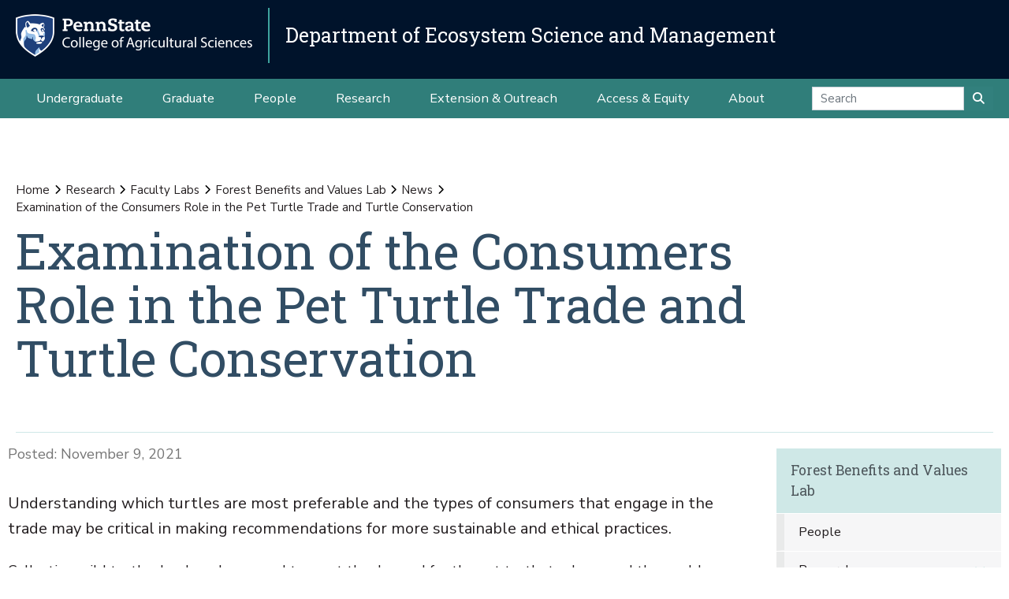

--- FILE ---
content_type: text/html;charset=utf-8
request_url: https://ecosystems.psu.edu/research/labs/forest-benefits-and-values-lab/news/understanding-the-consumers-role-in-the-pet-turtle-trade-and-conservation
body_size: 9134
content:
<!DOCTYPE html>
<html xmlns="http://www.w3.org/1999/xhtml" lang="en-us" class="support-no-js" xml:lang="en-us">

    <head><meta http-equiv="Content-Type" content="text/html; charset=UTF-8" />

        <link rel="icon" href="//assets.agsci.psu.edu/++resource++agsci.common/assets/images/favicon.ico" type="image/x-icon" />

        <link rel="shortcut icon" href="//assets.agsci.psu.edu/++resource++agsci.common/assets/images/favicon.ico" type="image/x-icon" />

        <!-- Begin Inspectlet Asynchronous Code -->
        <script type="text/javascript">
            //
                (function() {
                window.__insp = window.__insp || [];
                __insp.push(['wid', 36844640]);
                var ldinsp = function(){
                if(typeof window.__inspld != "undefined") return; window.__inspld = 1; var insp = document.createElement('script'); insp.type = 'text/javascript'; insp.async = true; insp.id = "inspsync"; insp.src = ('https:' == document.location.protocol ? 'https' : 'http') + '://cdn.inspectlet.com/inspectlet.js?wid=36844640&r=' + Math.floor(new Date().getTime()/3600000); var x = document.getElementsByTagName('script')[0]; x.parentNode.insertBefore(insp, x); };
                setTimeout(ldinsp, 0);
                })();
            //
            </script>
        <!-- End Inspectlet Asynchronous Code -->

        <!-- Global site tag (gtag.js) - Google Analytics --><script async="true" src="https://www.googletagmanager.com/gtag/js?id=UA-4037316-1"></script><script>
            //
              window.dataLayer = window.dataLayer || [];
              function gtag(){dataLayer.push(arguments);}
              gtag('js', new Date());

              gtag('config', 'UA-4037316-1');

              // agsci.psu.edu Google Analytics 4 Tag
              gtag('config', 'G-S57E9B2H3F');
            //
            </script><!-- Google Tag Manager --><script>
            //
            (function(w,d,s,l,i){w[l]=w[l]||[];w[l].push({'gtm.start':
            new Date().getTime(),event:'gtm.js'});var f=d.getElementsByTagName(s)[0],
            j=d.createElement(s),dl=l!='dataLayer'?'&l='+l:'';j.async=true;j.src=
            'https://www.googletagmanager.com/gtm.js?id='+i+dl;f.parentNode.insertBefore(j,f);
            })(window,document,'script','dataLayer','GTM-TPFCFW');
            //
            </script><!-- End Google Tag Manager -->

        <meta charset="utf-8" />

        <meta name="viewport" content="width=device-width, initial-scale=1" />

        <title>Examination of the Consumers Role in the Pet Turtle Trade and Turtle Conservation — Research — Department of Ecosystem Science and Management</title>

    <meta charset="utf-8" /><meta name="twitter:card" content="summary" /><meta property="og:site_name" content="Department of Ecosystem Science and Management" /><meta property="og:title" content="Examination of the Consumers Role in the Pet Turtle Trade and Turtle Conservation" /><meta property="og:type" content="website" /><meta property="og:description" content="Understanding which turtles are most preferable and the types of consumers that engage in the trade may be critical in making recommendations for more sustainable and ethical practices." /><meta property="og:url" content="https://ecosystems.psu.edu/research/labs/forest-benefits-and-values-lab/news/understanding-the-consumers-role-in-the-pet-turtle-trade-and-conservation" /><meta property="og:image" content="https://ecosystems.psu.edu/++resource++plone-logo.svg" /><meta property="og:image:type" content="image/svg+xml" /><meta property="og:title" content="Examination of the Consumers Role in the Pet Turtle Trade and Turtle Conservation (Research)" /><meta property="og:site_name" content="Research (Department of Ecosystem Science and Management)" /><meta property="og:image" content="https://ecosystems.psu.edu/research/labs/forest-benefits-and-values-lab/news/understanding-the-consumers-role-in-the-pet-turtle-trade-and-conservation/@@images/image" /><meta property="og:url" content="https://ecosystems.psu.edu/research/labs/forest-benefits-and-values-lab/news/understanding-the-consumers-role-in-the-pet-turtle-trade-and-conservation" /><meta property="og:description" content="Understanding which turtles are most preferable and the types of consumers that engage in the trade may be critical in making recommendations for more sustainable and ethical practices." /><meta property="fb:admins" content="100001031380608,9370853,100003483428817" /><meta property="fb:page_id" content="53789486293" /><meta property="fb:app_id" content="374493189244485" /><meta name="twitter:card" content="summary" /><meta name="twitter:url" content="https://ecosystems.psu.edu/research/labs/forest-benefits-and-values-lab/news/understanding-the-consumers-role-in-the-pet-turtle-trade-and-conservation" /><meta name="twitter:title" content="Examination of the Consumers Role in the Pet Turtle Trade and Turtle Conservation (Research)" /><meta name="twitter:description" content="Understanding which turtles are most preferable and the types of consumers that engage in the trade may be critical in making recommendations for more sustainable and ethical practices." /><meta name="twitter:image" content="https://ecosystems.psu.edu/research/labs/forest-benefits-and-values-lab/news/understanding-the-consumers-role-in-the-pet-turtle-trade-and-conservation/@@images/image" /><meta name="description" content="Understanding which turtles are most preferable and the types of consumers that engage in the trade may be critical in making recommendations for more sustainable and ethical practices." /><meta name="viewport" content="width=device-width, initial-scale=1.0" /><link rel="image_src" title="Examination of the Consumers Role in the Pet Turtle Trade and Turtle Conservation (Research)" href="https://ecosystems.psu.edu/research/labs/forest-benefits-and-values-lab/news/understanding-the-consumers-role-in-the-pet-turtle-trade-and-conservation/@@images/image" type="PNG" /><link rel="stylesheet" href="//assets.agsci.psu.edu/++resource++agsci.common/assets/featherlight/featherlight.min.css" data-editing="False" data-editing_mosaic="False" /><link rel="stylesheet" href="https://ecosystems.psu.edu/++resource++agsci.common/assets/css/agsci.common.css" /><link rel="stylesheet" media="print" href="https://ecosystems.psu.edu/++resource++agsci.common/assets/css/agsci.common.print.css" /><link rel="canonical" href="https://ecosystems.psu.edu/research/labs/forest-benefits-and-values-lab/news/understanding-the-consumers-role-in-the-pet-turtle-trade-and-conservation" /><link rel="preload icon" type="image/vnd.microsoft.icon" href="https://ecosystems.psu.edu/favicon.ico" /><link rel="mask-icon" href="https://ecosystems.psu.edu/favicon.ico" /><link data-bundle="easyform" href="https://ecosystems.psu.edu/++webresource++b6e63fde-4269-5984-a67a-480840700e9a/++resource++easyform.css" media="all" rel="stylesheet" type="text/css" /><link data-bundle="mosaic-css" href="https://ecosystems.psu.edu/++webresource++194c6646-85f9-57d9-9c89-31147d080b38/++plone++mosaic/mosaic.min.css" media="all" rel="stylesheet" type="text/css" /><link data-bundle="mosaic-styles" href="https://ecosystems.psu.edu/++webresource++d59e5aed-92a4-573b-8e92-2eccb6920b5b/++resource++agsci.common/mosaic/mosaic-styles.css" media="all" rel="stylesheet" type="text/css" /><link data-bundle="plone-fullscreen" href="https://ecosystems.psu.edu/++webresource++ac83a459-aa2c-5a45-80a9-9d3e95ae0847/++plone++static/plone-fullscreen/fullscreen.css" media="all" rel="stylesheet" type="text/css" /></head>

    <body id="scroll-top" class="&#10;            balanced plone-toolbar-left plone-toolbar-expanded&#10;            col-content col-one frontend icons-on portaltype-news-item section-research site-ecosystems.psu.edu subsection-labs subsection-labs-forest-benefits-and-values-lab subsection-labs-forest-benefits-and-values-lab-news template-newsitem_view thumbs-on userrole-anonymous viewpermission-view header-department-level department-ecosystems footer-department-level ga-college"><a href="#main" class="element-invisible">Skip to main content</a>

    

<section id="portal-toolbar"></section><header class="container-fluid px-0 header-dark" data-toggle="affix">

            

	<!-- LOGO AND BRANDING BAR -->
	<div class="container-fluid position-relative px-0 brand-bar department-bar">
		<div class="row mx-0 align-items-center">
		
        <button class="btn btn-primary btn-toggle-mobile-nav" type="button" data-toggle="collapse" data-target="#navbarSupportedContent" aria-controls="navbarSupportedContent" aria-expanded="false" aria-label="Toggle navigation"><i class="fas fa-bars"><span class="hiddenStructure">Toggle navigation</span></i></button>
		
			<div class="d-lg-inline-flex pr-3 college-logo-block">
                <a class="navbar-brand" href="https://agsci.psu.edu">

                    <img src="//assets.agsci.psu.edu/++resource++agsci.common/assets/images/psu-agr-logo-rev-single.png" class="agsci-logo" alt="Penn State College of Agricultural Science Logo" />

                </a>
			</div>
			<div class="col-12 col-lg d-flex align-items-center pl-0 pr-5 department-brand-block">
				<a class="department-brand" href="https://ecosystems.psu.edu">Department of Ecosystem Science and Management</a>
			</div>
		</div>
	</div>



            

            

    <nav class="navbar navbar-expand-lg pb-0 department-level">

        <div id="navbarSupportedContent" class="collapse navbar-collapse py-0">

            <ul class="department-dropdowns dropdown-selectors justify-content-center">

                

                    <li class="dropdown">

                        <a role="button" data-toggle="dropdown" data-click-behavior="default" aria-haspopup="true" aria-expanded="false" id="primary-undergraduate" href="https://ecosystems.psu.edu/undergraduate" class="dropdown-toggle nav-external-link None">Undergraduate</a>

                        

                        <div class="dropdown-menu" aria-labelledby="primary-undergraduate">

                            <div class="container px-0">

                                <div class="row justify-content-center">

                                    <div class="col-12">
                                        <ul class="nav flex-column">

                                        

                                            <li class="nav-item">
                                                <a class="nav-link None" href="https://ecosystems.psu.edu/undergraduate">Degree Options</a>
                                            </li>

                                        

                                            <li class="nav-item">
                                                <a class="nav-link None" href="https://ecosystems.psu.edu/undergraduate/resources">Student Resources</a>
                                            </li>

                                        

                                            <li class="nav-item">
                                                <a class="nav-link None" href="https://ecosystems.psu.edu/undergraduate/contact">Contact Us</a>
                                            </li>

                                        

                                        </ul>
                                    </div>
                                </div>
                            </div>
                        </div>
                    </li>

                

                    <li class="dropdown">

                        <a role="button" data-toggle="dropdown" data-click-behavior="default" aria-haspopup="true" aria-expanded="false" id="primary-graduate" href="https://ecosystems.psu.edu/graduate" class="dropdown-toggle nav-external-link None">Graduate</a>

                        

                        <div class="dropdown-menu" aria-labelledby="primary-graduate">

                            <div class="container px-0">

                                <div class="row justify-content-center">

                                    <div class="col-12">
                                        <ul class="nav flex-column">

                                        

                                            <li class="nav-item">
                                                <a class="nav-link None" href="https://ecosystems.psu.edu/graduate">Degree Options</a>
                                            </li>

                                        

                                            <li class="nav-item">
                                                <a class="nav-link None" href="https://ecosystems.psu.edu/graduate/funding">Funding Opportunities</a>
                                            </li>

                                        

                                            <li class="nav-item">
                                                <a class="nav-link None" href="https://ecosystems.psu.edu/graduate/apply">How to Apply</a>
                                            </li>

                                        

                                            <li class="nav-item">
                                                <a class="nav-link None" href="https://ecosystems.psu.edu/graduate/resources">Student Resources</a>
                                            </li>

                                        

                                            <li class="nav-item">
                                                <a class="nav-link None" href="https://ecosystems.psu.edu/graduate/contact">Contact Us</a>
                                            </li>

                                        

                                        </ul>
                                    </div>
                                </div>
                            </div>
                        </div>
                    </li>

                

                    <li class="dropdown">

                        <a role="button" data-toggle="dropdown" data-click-behavior="default" aria-haspopup="true" aria-expanded="false" id="primary-people" href="https://ecosystems.psu.edu/directory" class="dropdown-toggle nav-external-link None">People</a>

                        <div class="dropdown-menu d-lg-none" aria-labelledby="primary-people">

                            <div class="container px-0">

                                <div class="row justify-content-center">

                                    <div class="col-12">
                                        <ul class="nav flex-column">

                                            <li class="nav-item">
                                                <a class="nav-link None" href="https://ecosystems.psu.edu/directory">People</a>
                                            </li>

                                        </ul>
                                    </div>
                                </div>
                            </div>
                        </div>

                        
                    </li>

                

                    <li class="dropdown">

                        <a role="button" data-toggle="dropdown" data-click-behavior="default" aria-haspopup="true" aria-expanded="false" id="primary-research" href="https://ecosystems.psu.edu/research" class="dropdown-toggle nav-external-link None">Research</a>

                        

                        <div class="dropdown-menu" aria-labelledby="primary-research">

                            <div class="container px-0">

                                <div class="row justify-content-center">

                                    <div class="col-12">
                                        <ul class="nav flex-column">

                                        

                                            <li class="nav-item">
                                                <a class="nav-link None" href="https://ecosystems.psu.edu/research/areas/ecosystem-analytics">Ecosystem Analytics</a>
                                            </li>

                                        

                                            <li class="nav-item">
                                                <a class="nav-link None" href="https://ecosystems.psu.edu/research/areas/ecosystem-conservation-and-restoration">Ecosystem Conservation and Restoration</a>
                                            </li>

                                        

                                            <li class="nav-item">
                                                <a class="nav-link None" href="https://ecosystems.psu.edu/research/areas/climate-change-solutions">Climate Change Solutions</a>
                                            </li>

                                        

                                            <li class="nav-item">
                                                <a class="nav-link None" href="https://ecosystems.psu.edu/research/areas/harmful-species-ecology">Harmful Species Ecology</a>
                                            </li>

                                        

                                            <li class="nav-item">
                                                <a class="nav-link None" href="https://ecosystems.psu.edu/research/centers">Research Centers</a>
                                            </li>

                                        

                                            <li class="nav-item">
                                                <a class="nav-link None" href="https://ecosystems.psu.edu/research/labs">Faculty Labs</a>
                                            </li>

                                        

                                            <li class="nav-item">
                                                <a class="nav-link None" href="https://ecosystems.psu.edu/research/partners">Our Partners</a>
                                            </li>

                                        

                                            <li class="nav-item">
                                                <a class="nav-link None" href="https://ecosystems.psu.edu/research/publications">Publications</a>
                                            </li>

                                        

                                        </ul>
                                    </div>
                                </div>
                            </div>
                        </div>
                    </li>

                

                    <li class="dropdown">

                        <a role="button" data-toggle="dropdown" data-click-behavior="default" aria-haspopup="true" aria-expanded="false" id="primary-extension-outreach" href="https://ecosystems.psu.edu/outreach" class="dropdown-toggle nav-external-link None">Extension &amp; Outreach</a>

                        

                        <div class="dropdown-menu" aria-labelledby="primary-extension-outreach">

                            <div class="container px-0">

                                <div class="row justify-content-center">

                                    <div class="col-12">
                                        <ul class="nav flex-column">

                                        

                                            <li class="nav-item">
                                                <a class="nav-link None" href="https://ecosystems.psu.edu/outreach/extension">Extension Programs</a>
                                            </li>

                                        

                                            <li class="nav-item">
                                                <a class="nav-link None" href="https://ecosystems.psu.edu/outreach/youth">Youth Resources</a>
                                            </li>

                                        

                                        </ul>
                                    </div>
                                </div>
                            </div>
                        </div>
                    </li>

                

                    <li class="dropdown">

                        <a role="button" data-toggle="dropdown" data-click-behavior="default" aria-haspopup="true" aria-expanded="false" id="primary-access-equity" href="https://ecosystems.psu.edu/access-equity" class="dropdown-toggle nav-external-link None">Access &amp; Equity</a>

                        <div class="dropdown-menu d-lg-none" aria-labelledby="primary-access-equity">

                            <div class="container px-0">

                                <div class="row justify-content-center">

                                    <div class="col-12">
                                        <ul class="nav flex-column">

                                            <li class="nav-item">
                                                <a class="nav-link None" href="https://ecosystems.psu.edu/access-equity">Access &amp; Equity</a>
                                            </li>

                                        </ul>
                                    </div>
                                </div>
                            </div>
                        </div>

                        
                    </li>

                

                    <li class="dropdown">

                        <a role="button" data-toggle="dropdown" data-click-behavior="default" aria-haspopup="true" aria-expanded="false" id="primary-about" href="https://ecosystems.psu.edu/about" class="dropdown-toggle nav-external-link None">About</a>

                        

                        <div class="dropdown-menu" aria-labelledby="primary-about">

                            <div class="container px-0">

                                <div class="row justify-content-center">

                                    <div class="col-12">
                                        <ul class="nav flex-column">

                                        

                                            <li class="nav-item">
                                                <a class="nav-link None" href="https://ecosystems.psu.edu/news">News</a>
                                            </li>

                                        

                                            <li class="nav-item">
                                                <a class="nav-link None" href="https://ecosystems.psu.edu/events">Events</a>
                                            </li>

                                        

                                            <li class="nav-item">
                                                <a class="nav-link None" href="https://ecosystems.psu.edu/about/facilities">Facilities</a>
                                            </li>

                                        

                                            <li class="nav-item">
                                                <a class="nav-link None" href="https://ecosystems.psu.edu/about/alumni">Alumni and Friends</a>
                                            </li>

                                        

                                            <li class="nav-item">
                                                <a class="nav-link None" href="https://ecosystems.psu.edu/about/support">Support the Department</a>
                                            </li>

                                        

                                            <li class="nav-item">
                                                <a class="nav-link None" href="https://ecosystems.psu.edu/about/contact">Contact Us</a>
                                            </li>

                                        

                                        </ul>
                                    </div>
                                </div>
                            </div>
                        </div>
                    </li>

                

                <!-- Search Dropdown -->

                <li class="nav-item dropdown d-flex align-items-center">

                    <form class="form-inline my-2 my-lg-0" method="get" action="https://ecosystems.psu.edu/search">

                        <input class="form-control" type="search" name="SearchableText" placeholder="Search" aria-label="Search" />

                        <button class="btn btn-primary my-2 my-sm-0" type="submit"><i class="fa fa-search"><span class="hiddenStructure">Submit Search</span></i></button>

                     </form>

                </li>

            </ul>
        </div>
    </nav>


        </header><main id="main" role="main">

            <div id="anonymous-actions"></div>

            

            <section id="section-content"><div class="container-fluid bg-light-gray px-0 m-0">

                    <div class="row">

                        <aside id="global_statusmessage">
      

      

    


    </aside>

                    </div>

                </div><section id="page-header" class="container-fluid jumbotron jumbotron-variable-height jumbotron-new-overlay d-flex align-items-end position-relative px-3">

                    <div class="container px-0 py-3 py-lg-5 border-bottom">
                        <div class="row align-items-end">
                            <div class="col-12 col-lg-10">

                                <nav id="portal-breadcrumbs">
  <div class="container">
    <span id="breadcrumbs-you-are-here" class="hiddenStructure">You are here:</span>
    <ol aria-labelledby="breadcrumbs-you-are-here">
      <li id="breadcrumbs-home">
        <a href="https://ecosystems.psu.edu">Home</a>
      </li>
      <li id="breadcrumbs-1">
        
          <a href="https://ecosystems.psu.edu/research">Research</a>
          
        
      </li>
      <li id="breadcrumbs-2">
        
          <a href="https://ecosystems.psu.edu/research/labs">Faculty Labs</a>
          
        
      </li>
      <li id="breadcrumbs-3">
        
          <a href="https://ecosystems.psu.edu/research/labs/forest-benefits-and-values-lab">Forest Benefits and Values Lab</a>
          
        
      </li>
      <li id="breadcrumbs-4">
        
          <a href="https://ecosystems.psu.edu/research/labs/forest-benefits-and-values-lab/news">News</a>
          
        
      </li>
      <li id="breadcrumbs-5">
        
          
          <span id="breadcrumbs-current">Examination of the Consumers Role in the Pet Turtle Trade and Turtle Conservation</span>
        
      </li>
    </ol>
  </div>
</nav><h1>Examination of the Consumers Role in the Pet Turtle Trade and Turtle Conservation</h1><div id="viewlet-below-content-title">
</div>


                            </div>
                        </div>
                    </div>
                </section><div class="container-fluid position-relative px-2 my-2">

                    <div class="container px-0">

                        <div class="row mx-0 position-relative">

                            <div class="col-lg-9 pr-lg-4 col-12 px-0 pb-4 order-12 order-lg-1">
                    <p class="discreet" id="effective-date">

        Posted: November 9, 2021

    </p>
                    
                    
                    <p class="lead">
                            Understanding which turtles are most preferable and the types of consumers that engage in the trade may be critical in making recommendations for more sustainable and ethical practices.
                        </p>
                    
                    
                    
                    <div id="content-core">
                


    <div id="parent-fieldname-text" class=""><p>Collecting wild turtles has long been used to meet the demand for the pet turtle trade around the world. However, wild turtle populations are unable to remain stable in the face of this harvesting, leading to their endangerment. Paris Werner at Penn State University is currently studying the U.S. pet turtle market. Turtles comprise one of the most threatened major vertebrate groups in the world, and the harvesting of wild individuals for their use in the pet trade exacerbates this issue. Turtles provide many benefits to their local ecosystems and the removal of long-lived adults from the population will cause upend the delicate balance of those ecosystems. This research aims to identify key drivers of the pet turtle trade in addition to providing data to inform policy.</p>
<p> This research explores the product (pet turtles) and the person (consumers) through distinct approaches. Each species of turtle was defined by a specific suite of traits (shell pattern, skin color, etc.). These traits will be built into a model to determine the influence of these traits on prices and a consumer’s willingness to pay (WTP). Furthermore, an online survey was conducted to measure consumer knowledge, attitudes, and preferences regarding pet turtles. The data gathered from the survey will be used to recognize any knowledge gaps and promote sustainable and ethical practices.</p>
<p> There is a continuing need to highlight the pet turtle trade and understand its drivers. Turtles are oftentimes overlooked as species of global concern, which underappreciates their status as one of Earth’s most evolutionarily ancient organisms. The unique research described above seeks to do its part to protecting turtle populations around the world. Findings will be submitted for publication in a research journal.</p>
</div>



              </div>
                    
                    
                    
                    
                </div>

                            <div class="col-12 p-0 pl-xl-4 pb-lg-5 col-lg-3 mt-2 order-1 order-lg-12 d-block sticky-sidenav" data-component="portlets">

                                

        <nav class="navbar navbar-expand-lg collapsing-sidenav">

            <button class="d-lg-none btn btn-primary" type="button" data-toggle="collapse" data-target="#navbarSectionNav" aria-controls="navbarSectionNav" aria-expanded="false" aria-label="Toggle Section Navigation">

                <i class="fa fa-bars"></i> More Content from Forest Benefits and Values Lab

            </button>

            <div id="navbarSectionNav" class="collapse navbar-collapse flex-column py-0 navbar-multilevel">

                

                    <div class="side-nav p-0">

                        <p class="d-none d-lg-block">
                            <a href="https://ecosystems.psu.edu/research/labs/forest-benefits-and-values-lab">Forest Benefits and Values Lab</a>
                        </p>

                        <ul class="navTree" id="sidebarNav">

                                <li class="navTreeItem visualNoMarker">

                                        <a class="d-lg-none" href="https://ecosystems.psu.edu/research/labs/forest-benefits-and-values-lab">

                                            Forest Benefits and Values Lab Overview
                                        </a>
                                </li>

                                






    

        <li class="navTreeItem visualNoMarker navTreeFolderish section-people dropdown" id="sidebarNav_8e18b079ff6541b7ab8bfc5c4e311dc4">



            



                <a href="https://ecosystems.psu.edu/research/labs/forest-benefits-and-values-lab/people" title="" class="state-published navTreeFolderish  ">

                    People
                </a>

                

                

            

        </li>
    






    

        <li class="navTreeItem visualNoMarker navTreeFolderish section-research-outputs dropdown" id="sidebarNav_7c522b76b0f2490795fefb96a9bcca65">



            



                <a href="https://ecosystems.psu.edu/research/labs/forest-benefits-and-values-lab/research-outputs" title="" class="state-published navTreeFolderish  d-none d-lg-block children">

                    Research
                </a>

                <button role="button" data-toggle="collapse" aria-expanded="false" aria-haspopup="true" data-target="#collapse_7c522b76b0f2490795fefb96a9bcca65" aria-controls="collapse_7c522b76b0f2490795fefb96a9bcca65" aria-label="Research Subnavigation">
                    <span class="d-block d-lg-none text-left">Research</span>
                    <i class="fa fa-angle-down"></i>
                </button>

                <ul data-parent="#sidebarNav_7c522b76b0f2490795fefb96a9bcca65" id="collapse_7c522b76b0f2490795fefb96a9bcca65" class="collapse navTree navTreeLevel1">

                    <li class="d-block d-lg-none">
                        <a href="https://ecosystems.psu.edu/research/labs/forest-benefits-and-values-lab/research-outputs" title="" class="state-published navTreeFolderish ">

                            Research Overview
                        </a>
                    </li>

                    






    

        <li class="navTreeItem visualNoMarker section-forest-owner-carbon-and-climate-education-focce dropdown" id="sidebarNav_9bdaef00c7294c338b1a2d065dc7df3a">



            



                <a href="https://ecosystems.psu.edu/research/labs/forest-benefits-and-values-lab/research-outputs/forest-owner-carbon-and-climate-education-focce-program" title="The Forest Owner Carbon and Climate Education (FOCCE) program is a cooperative of research/extension professionals at 13 land grant universities and three USDA climate hubs. Program goals include (1) facilitating basic literacy in forest carbon and climate issues among forest owners and professionals (2) reaching underrepresented categories of forest owners and (3) conducting applied research on the market potential of climate-smart forestry." class="state-published  ">

                    Forest Owner Carbon and Climate Education (FOCCE) program
                </a>

                

                

            

        </li>
    






    

        <li class="navTreeItem visualNoMarker section-forest-landowner-demand-for-prescribed-fire-as-an dropdown" id="sidebarNav_2636ae44b88446f9a61bdbc36d86b39e">



            



                <a href="https://ecosystems.psu.edu/research/labs/forest-benefits-and-values-lab/research-outputs/forest-landowner-demand-for-prescribed-fire-as-an-ecological-management-tool-in-pennsylvania-usa" title="Prescribed burning is important for the ecological health of fire-dependent forests, however, there is little economic research examining landowner preferences for living with fire in the age of the Anthropocene." class="state-published  ">

                    Forest landowner demand for prescribed fire as an ecological management tool in Pennsylvania, USA
                </a>

                

                

            

        </li>
    








                </ul>

            

        </li>
    






    

        <li class="navTreeItem visualNoMarker navTreeFolderish section-extension-products dropdown" id="sidebarNav_674e29f4647b45bcafdfef22a286d672">



            



                <a href="https://ecosystems.psu.edu/research/labs/forest-benefits-and-values-lab/extension-products" title="" class="state-published navTreeFolderish  d-none d-lg-block children">

                    Extension 
                </a>

                <button role="button" data-toggle="collapse" aria-expanded="false" aria-haspopup="true" data-target="#collapse_674e29f4647b45bcafdfef22a286d672" aria-controls="collapse_674e29f4647b45bcafdfef22a286d672" aria-label="Extension  Subnavigation">
                    <span class="d-block d-lg-none text-left">Extension </span>
                    <i class="fa fa-angle-down"></i>
                </button>

                <ul data-parent="#sidebarNav_674e29f4647b45bcafdfef22a286d672" id="collapse_674e29f4647b45bcafdfef22a286d672" class="collapse navTree navTreeLevel1">

                    <li class="d-block d-lg-none">
                        <a href="https://ecosystems.psu.edu/research/labs/forest-benefits-and-values-lab/extension-products" title="" class="state-published navTreeFolderish ">

                            Extension  Overview
                        </a>
                    </li>

                    






    

        <li class="navTreeItem visualNoMarker navTreeFolderish section-extension-articles-archive dropdown" id="sidebarNav_b69c4f3180104064b0304ea377446ec6">



            



                <a href="https://ecosystems.psu.edu/research/labs/forest-benefits-and-values-lab/extension-products/extension-articles-archive" title="" class="state-published navTreeFolderish  ">

                    Extension Articles Archive
                </a>

                

                

            

        </li>
    






    

        <li class="navTreeItem visualNoMarker navTreeFolderish section-tools dropdown" id="sidebarNav_ed195b13656c4a1a96fd88e292a6ec4f">



            



                <a href="https://ecosystems.psu.edu/research/labs/forest-benefits-and-values-lab/extension-products/tools" title="Free downloadable decision-making tools for assessing the impact of your conservation program." class="state-published navTreeFolderish  d-none d-lg-block children">

                    Tools and Calculators
                </a>

                <button role="button" data-toggle="collapse" aria-expanded="false" aria-haspopup="true" data-target="#collapse_ed195b13656c4a1a96fd88e292a6ec4f" aria-controls="collapse_ed195b13656c4a1a96fd88e292a6ec4f" aria-label="Tools and Calculators Subnavigation">
                    <span class="d-block d-lg-none text-left">Tools and Calculators</span>
                    <i class="fa fa-angle-down"></i>
                </button>

                <ul data-parent="#sidebarNav_ed195b13656c4a1a96fd88e292a6ec4f" id="collapse_ed195b13656c4a1a96fd88e292a6ec4f" class="collapse navTree navTreeLevel2">

                    <li class="d-block d-lg-none">
                        <a href="https://ecosystems.psu.edu/research/labs/forest-benefits-and-values-lab/extension-products/tools" title="Free downloadable decision-making tools for assessing the impact of your conservation program." class="state-published navTreeFolderish ">

                            Tools and Calculators Overview
                        </a>
                    </li>

                    






    

        <li class="navTreeItem visualNoMarker navTreeFolderish section-us-forest-carbon-stocks-report-and-database dropdown" id="sidebarNav_c4c04a40bcc140988ecb4d8271b706b2">



            



                <a href="https://ecosystems.psu.edu/research/labs/forest-benefits-and-values-lab/extension-products/tools/us-forest-carbon-stocks-report-and-database" title="This report (and data sets) describes how ownership and conservation status influences carbon storage at the state and county levels. Using high-resolution datasets and geographic analysis tools, we focus on two key carbon pools: aboveground living biomass (e.g., trees and shrubs) and belowground living biomass (e.g., roots)." class="state-published navTreeFolderish  ">

                    Carbon storage at state and county levels
                </a>

                

                

            

        </li>
    








                </ul>

            

        </li>
    








                </ul>

            

        </li>
    






    

        <li class="navTreeItem visualNoMarker navTreeItemInPath navTreeFolderish section-news dropdown" id="sidebarNav_90af819ab83d42d78e33e60ecd5e5521">



            

        </li>
    









                        </ul>

                    </div>

                

            </div>
        </nav>

    

                                
      
        
  <div class="portletWrapper" id="[base64]" data-portlethash="[base64]">
  








</div>


      
    
                                <div class="d-none d-md-none d-lg-block">
                                    
                                </div>


                            </div>

                            <div class="col-12 p-0 p-lg-5 col-lg-3 mt-2 order-12 d-block d-md-block d-lg-none" data-component="portlets">

                                


                            </div>

                        </div>

                    </div>

                </div></section>

        </main><footer class="text-white">

        <!-- Return to Top Button -->
        <a href="#scroll-top" class="btn btn-primary back-to-top btn-hidden"><i class="fa fa-arrow-up"><span class="hiddenStructure">Back to Top</span></i></a>

            

    <section class="container-fluid footer-department-level py-3">
        <div class="container">
            <div class="row">
                <div class="col text-white text-center">

                    

                    <p class="department-name">

        				<a href="https://ecosystems.psu.edu">Department of Ecosystem Science and Management</a>

                    </p>
                </div>
            </div>
            <div class="row">

                <div class="col text-center">

                    

                    <ul class="list-inline list-inline-dept-links text-center">

                        

                            <li class="li-separator">

                                <a href="https://ecosystems.psu.edu/about">

                                    
                                    About
                                </a>

                            </li>

                        

                            <li class="li-separator">

                                <a href="https://ecosystems.psu.edu/directory">

                                    
                                    Directory
                                </a>

                            </li>

                        

                            <li class="li-separator">

                                <a href="tel:+814-865-7541">

                                    <span class="element-invisible">Department Telephone</span>
                                    814-865-7541
                                </a>

                            </li>

                        

                        

                            <li>

                                <a href="https://www.facebook.com/PennStateEcosystems/">

                                    <span class="fa-stack">
                                        
                                        <em class="title fab fa-lg fa-fw fa-brands fa-facebook fa-stack-1x"></em>
                                    </span>

                                    <span class="element-invisible">Facebook</span>

                                </a>

                            </li>

                        

                            <li>

                                <a href="https://twitter.com/PSUecosystems">

                                    <span class="fa-stack">
                                        
                                        <em class="title fab fa-lg fa-fw fa-x-twitter fa-stack-1x"></em>
                                    </span>

                                    <span class="element-invisible">X (Twitter)</span>

                                </a>

                            </li>

                        

                    </ul>
                </div>
            </div>
        </div>
    </section>

    <section class="container-fluid footer-department-level">
        <div class="row copyright-legal pb-3">
            <!-- footer logo and links -->
            <div class="col col-auto mx-auto px-0">
                <a class="navbar-brand" href="https://agsci.psu.edu">

                    <img src="//assets.agsci.psu.edu/++resource++agsci.common/assets/images/psu-agr-logo-rev-single.png" class="agsci-logo" alt="Penn State College of Agricultural Science Logo" />

                </a>
            </div>
            <!-- end logo link column -->
        </div>
        <div class="row pb-1">
            <div class="col-12 pr-0 text-center">
                <p class="footerLinks">

                    
                        <a href="https://www.psu.edu/legal-statements/">Privacy and Legal Statements</a>

                        <span class="footerSeparator">—</span>

                    
                        <a href="https://agsci.psu.edu/non-discrimination">Non-Discrimination</a>

                        <span class="footerSeparator">—</span>

                    
                        <a href="https://agsci.psu.edu/accessibility">Accessibility</a>

                        <span class="footerSeparator">—</span>

                    

                    <a href="https://www.psu.edu/copyright-information"><abbr title="Copyright">©</abbr>
                    2026 The Pennsylvania State University</a>

                </p>
            </div>
        </div>
    </section>



            

        </footer>

    <div id="navigation-modal" class="modal fade-in" style="display: none;" tabindex="-1" role="dialog" aria-labelledby="navigation-modal" aria-hidden="true">

        <button class="close" type="button" data-dismiss="modal" aria-label="Close">
            <span aria-hidden="true">
                ×
            </span>
        </button>

        <div class="modal-dialog modal-lg modal-dialog-centered" role="document">

            <div class="modal-content" style="background-color: transparent; border-color: transparent;">

                <div class="modal-body">
                    <div class="container-fluid section-modal-nav px-0">
                        <div class="row">
                            <div class="col-12 col-md-8 offset-md-2">
                                <a class="navbar-brand" href="https://agsci.psu.edu">

                                    <img src="//assets.agsci.psu.edu/++resource++agsci.common/assets/images/psu-agr-logo-rev-single.png" class="agsci-logo" alt="Penn State College of Agricultural Science Logo" />

                                </a>
                            </div>
                        </div>
                        <div class="row justify-content-center text-white">
                            <div class="col-12 col-md-4 mt-2">
                                <div class="container border-top">
                                    <div class="row mt-2">
                                        <div class="col-3 px-0 offset-1 col-md-12">
                                            <p class="modal-nav-section">
                                                Explore
                                            </p>
                                        </div>
                                        <div class="col-8 col-md-12">
                                            <ul class="nav flex-column">
                                                <li class="nav-item">
                                                    <a class="nav-link">
                                                        Degrees &amp; Programs
                                                    </a>
                                                </li>
                                                <li class="nav-item">
                                                    <a class="nav-link">
                                                        Admissions
                                                    </a>
                                                </li>
                                                <li class="nav-item">
                                                    <a class="nav-link">
                                                        Research
                                                    </a>
                                                </li>
                                                <li class="nav-item">
                                                    <a class="nav-link">
                                                        Extension
                                                    </a>
                                                </li>
                                                <li class="nav-item">
                                                    <a class="nav-link">
                                                        About
                                                    </a>
                                                </li>
                                                <li class="nav-item">
                                                    <a class="nav-link">
                                                        College Directory
                                                    </a>
                                                </li>
                                                <li class="nav-item">
                                                    <a class="nav-link">
                                                        Contact Us
                                                    </a>
                                                </li>
                                            </ul>
                                        </div>
                                    </div>
                                </div>
                            </div>
                            <div class="col-12 col-md-4 mt-2">
                                <div class="container border-top">
                                    <div class="row mt-2">
                                        <div class="col-3 px-0 offset-1 col-md-12">
                                            <p class="modal-nav-section">
                                                Information for
                                            </p>
                                        </div>
                                        <div class="col-8 col-md-12">
                                            <ul class="nav flex-column">
                                                <li class="nav-item">
                                                    <a class="nav-link">
                                                        Students
                                                    </a>
                                                </li>
                                                <li class="nav-item">
                                                    <a class="nav-link">
                                                        Industry
                                                    </a>
                                                </li>
                                                <li class="nav-item">
                                                    <a class="nav-link">
                                                        Alumni
                                                    </a>
                                                </li>
                                                <li class="nav-item">
                                                    <a class="nav-link">
                                                        Faculty &amp; Staff
                                                    </a>
                                                </li>
                                                <li class="nav-item">
                                                    <a class="nav-link">
                                                        Visitors &amp; Public
                                                    </a>
                                                </li>
                                            </ul>
                                        </div>
                                    </div>
                                </div>
                            </div>
                        </div>
                        <div class="row d-flex modal-cta-btns">
                            <a class="btn btn-orange" href="">
                                Request Info
                            </a>
                            <a class="btn btn-green" href="">
                                Schedule a Visit
                            </a>
                            <a class=" btn btn-purple" href="">
                                Apply
                            </a>
                        </div>
                        <div class="row d-flex justify-content-center">
                             
                        </div>
                    </div>
                </div>
            </div>
        </div>
    </div>

<!-- displays absolute top-right for print only --><img src="//assets.agsci.psu.edu/++resource++agsci.common/assets/images/PSU_AGR_RGB_2C.svg" alt="Penn State College of Agricultural Science Logo" class="print-only-logo" /><div id="theme-javascript">

            <script src="//assets.agsci.psu.edu/theme.js"></script>

            <!-- Google Tag Manager (noscript) -->
            <noscript><iframe src="https://www.googletagmanager.com/ns.html?id=GTM-TPFCFW" height="0" width="0" style="display:none;visibility:hidden"></iframe></noscript>
            <!-- End Google Tag Manager (noscript) -->

        </div><link rel="stylesheet" href="//assets.agsci.psu.edu/fontawesome/css/all.css" integrity="sha384-vMdawx0r3BjxHQwcfWi0YSemtW6u5mKxTKPPh1ogUICPLaEa/6e42yg2wRYzzJtx" crossorigin="anonymous" /><script id="structured-data" type="application/ld+json">{
    "@context": "http://schema.org",
    "@type": "Article",
    "headline": "Examination of the Consumers Role in the Pet Turtle Trade and Turtle Conservation",
    "description": "Understanding which turtles are most preferable and the types of consumers that engage in the trade may be critical in making recommendations for more sustainable and ethical practices.",
    "datePublished": "2021-11-09T09:16:00-04:56",
    "url": "https://ecosystems.psu.edu/research/labs/forest-benefits-and-values-lab/news/understanding-the-consumers-role-in-the-pet-turtle-trade-and-conservation",
    "image": null
}</script></body>

</html>

--- FILE ---
content_type: text/css
request_url: https://tags.srv.stackadapt.com/sa.css
body_size: -11
content:
:root {
    --sa-uid: '0-3d95e139-b491-5055-5cbf-2d380c68c7e9';
}